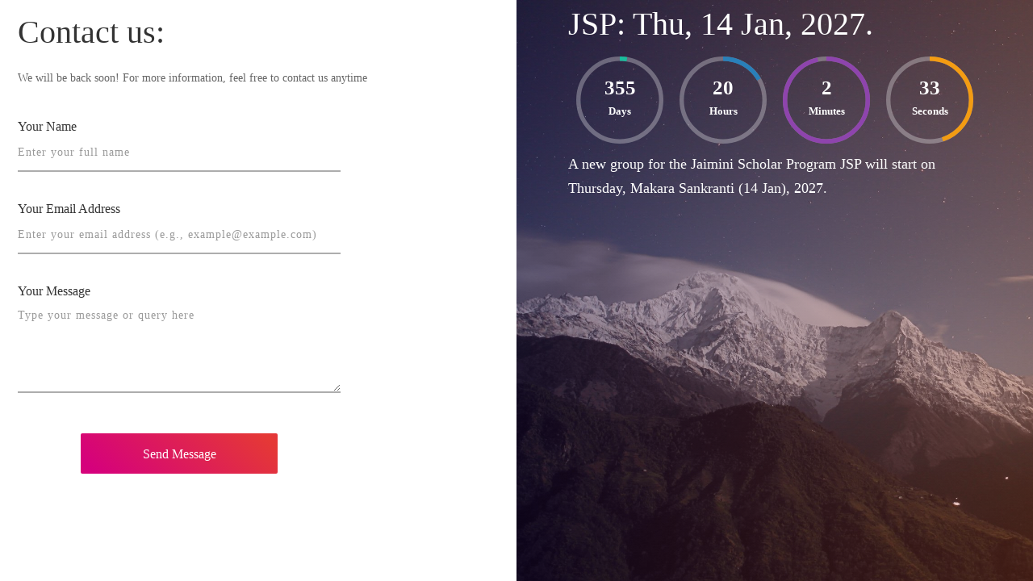

--- FILE ---
content_type: text/html; charset=UTF-8
request_url: https://jyotisaguru.com/oops-this-content-is-members-only/?wlfrom=%2Fjsp%2Fmisc%2Fjoin-jsp-year-2%2F
body_size: 7888
content:
<!DOCTYPE HTML>
<html lang="en">

<head>
    <title>Jaimini Scholar Program</title>
    <meta charset="UTF-8">
    <meta name="viewport" content="width=device-width, initial-scale=1">
    <title>Jaimini Scholar Program</title>
<meta name='robots' content='max-image-preview:large' />
<link rel='dns-prefetch' href='//fonts.googleapis.com' />
<link rel='stylesheet' id='fonts-googleapis-Open-Sans-css' href='//fonts.googleapis.com/css?family=Open+Sans:400,700%7CPoppins:400,500' type='text/css' media='all' />
<link rel='stylesheet' id='font-awesome-css' href='https://jyotisaguru.com/wp-content/plugins/wp-maintenance-mode-site-under-construction/assets/css/font-awesome-4.7.0/css/font-awesome.min.css' type='text/css' media='all' />
<link rel='stylesheet' id='bootstrap-min-css' href='https://jyotisaguru.com/wp-content/plugins/wp-maintenance-mode-site-under-construction/assets/css/bootstrap.min.css?r=1' type='text/css' media='all' />
<link rel='stylesheet' id='jquery-classycountdown-css' href='https://jyotisaguru.com/wp-content/plugins/wp-maintenance-mode-site-under-construction/assets/css/jquery.classycountdown.css' type='text/css' media='all' />
<link rel='stylesheet' id='styles-css' href='https://jyotisaguru.com/wp-content/plugins/wp-maintenance-mode-site-under-construction/assets/css/styles.css?x=4' type='text/css' media='all' />
<link rel='stylesheet' id='responsive-css' href='https://jyotisaguru.com/wp-content/plugins/wp-maintenance-mode-site-under-construction/assets/css/responsive.css?x=5' type='text/css' media='all' />
<script type="text/javascript" src="https://jyotisaguru.com/wp-includes/js/jquery/jquery.min.js?ver=3.7.1" id="jquery-core-js"></script>
<script type="text/javascript" src="https://jyotisaguru.com/wp-includes/js/jquery/jquery-migrate.min.js?ver=3.4.1" id="jquery-migrate-js"></script>
<script type="text/javascript" id="contactform-script-js-extra">
/* <![CDATA[ */
var ajax_object = {"ajax_url":"https://jyotisaguru.com/wp-admin/admin-ajax.php"};
//# sourceURL=contactform-script-js-extra
/* ]]> */
</script>
<script type="text/javascript" src="https://jyotisaguru.com/wp-content/plugins/wp-maintenance-mode-site-under-construction/assets/js/contactform.js?ver=6.9" id="contactform-script-js"></script>
    <style type="text/css">
    body{font-family:'Noto Serif';}

    h1{}
    h2{}
    h3{}
    h4{}
    h5{}
    h6{}
    h1,h2,h3,h4,h5,h6{font-family:'Noto Serif';}

    pre,code,kbd,tt,var{}

    button,input[type="button"],input[type="reset"],input[type="submit"]{}

    .writemag-site-title{font-family:TimesNewRoman, "Times New Roman", Times, Baskerville, Georgia, serif;}
    .writemag-site-description{font-family:'Noto Serif';}

    .writemag-header-image .writemag-header-image-info .writemag-header-image-site-title{font-family:'Noto Serif';}
    .writemag-header-image .writemag-header-image-info .writemag-header-image-site-description{font-family:'Noto Serif';}

    .writemag-primary-nav-menu a,.writemag-primary-responsive-menu-icon{font-family:'Noto Sans';}
    .writemag-primary-nav-menu > li > a,.writemag-primary-responsive-menu-icon{}

    .writemag-secondary-nav-menu a,.writemag-secondary-responsive-menu-icon{font-family:'Noto Sans';}
    .writemag-secondary-nav-menu > li > a,.writemag-secondary-responsive-menu-icon{}

    .writemag-trending-news{font-family:'Noto Serif';}

    .entry-title,.writemag-page-header h1,h2.comments-title,.comments-area .comment-reply-title{font-family:'Noto Serif';}

    .writemag-posts .writemag-posts-heading,.writemag-sidebar-widget-area .widget .writemag-widget-title,.writemag-featured-posts-area .widget .writemag-widget-title{font-family:'Noto Serif';}

    #writemag-footer-blocks .widget .writemag-widget-title{font-family:'Noto Serif';}

    .writemag-compact-post .writemag-compact-post-title{font-family:'Noto Serif';}

    .writemag-fpw-3-columns .writemag-compact-posts .writemag-compact-post-wrapper .writemag-compact-post-title,.writemag-compact-posts-container.writemag-fpw-3-columns .writemag-compact-post-wrapper .writemag-compact-post-title{}
    .writemag-fpw-4-columns .writemag-compact-posts .writemag-compact-post-wrapper .writemag-compact-post-title,.writemag-compact-posts-container.writemag-fpw-4-columns .writemag-compact-post-wrapper .writemag-compact-post-title{}
    @media only screen and (max-width: 990px) {
    .writemag-compact-post .writemag-compact-post-title{}
    }

    .writemag-post-media-data,.writemag-compact-post-header,.writemag-compact-post-footer{font-family:'Noto Serif';}

    .writemag-entry-meta-single,.writemag-post-singular .writemag-tags-links,.writemag-share-buttons,.writemag-share-buttons a,.writemag-small-share-buttons,.writemag-small-share-buttons a{font-family:'Noto Serif';}

    .writemag-compact-post-read-more,.writemag-fullview-post-read-more{font-family:'Noto Serif';}

    .widget_tag_cloud a{font-family:'Noto Serif' !important;}

    .writemag-related-posts-wrap h4,.writemag-author-bio-name,.writemag-author-item .writemag-author-name{font-family:'Noto Serif';}

    .writemag-load-more-button-wrapper .writemag-load-more-button,.navigation.posts-navigation,.navigation.pagination{font-family:'Noto Sans' !important;}

    .widget.writemag-tabbed-widget .writemag-tabbed-wrapper .writemag-tabbed-names li a{font-family:'Noto Sans' !important;}
    </style>
        <style type="text/css">
        
                    
        
        
        
    
                
                                    
    
            
            
                                                    
                                        
                                
                
        
        
        
            
                        
                        
                            
                        
                
            
            
        
        
        
                
                        
                                        
            
                
                
                
                
                                                                </style>
        <style type="text/css">
                
    @media only screen and (min-width: 961px) {
                            }

            </style>
    <link rel="icon" href="https://jyotisaguru.com/wp-content/uploads/cropped-JaiminiLogo-200x200.png" sizes="32x32" />
<link rel="icon" href="https://jyotisaguru.com/wp-content/uploads/cropped-JaiminiLogo-200x200.png" sizes="192x192" />
<link rel="apple-touch-icon" href="https://jyotisaguru.com/wp-content/uploads/cropped-JaiminiLogo-200x200.png" />
<meta name="msapplication-TileImage" content="https://jyotisaguru.com/wp-content/uploads/cropped-JaiminiLogo-300x300.png" />
		<style type="text/css" id="wp-custom-css">
			/*Category Posts */
.cat-post-title {font-size:150%; color:#bb371a}

/* BOXES BUTTONS */
.boxgray {background-color:#e0e0e0;margin:0;padding:5px;border:1px solid #ccc;border-radius:3px;}
.boxyellow {background-color:#f8f898;margin:0;padding:5px;border:1px solid #ccc;border-radius:3px;}
.icon-pdf, .icon-film, .mantra {background-color: #FFFF66;margin:0;padding:5px; border:1px solid #ccc;border-radius:5px; font-size:1.3em;}
a.icon-film:before {font-family: FontAwesome;   content: "\f1c8";   display: inline-block;   padding-right: 3px;   vertical-align: top;}
a.icon-pdf:before {font-family: FontAwesome;   content: "\f1c1";   display: inline-block;   padding-right: 3px;   vertical-align: top;}

.buttonbox {-moz-box-shadow:inset 0px 1px 0px 0px #fff6af;-webkit-box-shadow:inset 0px 1px 0px 0px #fff6af;box-shadow:inset 0px 1px 0px 0px #fff6af;background:-webkit-gradient(linear, left top, left bottom, color-stop(0.05, #ffec64), color-stop(1, #ffab23) );background:-moz-linear-gradient( center top, #ffec64 5%, #ffab23 100% );filter:progid:DXImageTransform.Microsoft.gradient(startColorstr='#ffec64', endColorstr='#ffab23');background-color:#ffec64;moz-border-radius:6px;-webkit-border-radius:6px;border-radius:6px;border:1px solid #ffaa22;display:inline-block;color:#333333;font-size:15px;font-weight:bold;padding:6px 24px;text-decoration:none;text-shadow:1px 1px 0px #ffee66;}
.buttonbox:hover {background:-webkit-gradient( linear, left top, left bottom, color-stop(0.05, #ffab23), color-stop(1, #ffec64) );background:-moz-linear-gradient( center top, #ffab23 5%, #ffec64 100% );filter:progid:DXImageTransform.Microsoft.gradient(startColorstr='#ffab23', endColorstr='#ffec64');background-color:#ffab23;}
.buttonbox:active {position:relative;top:1px;}
/* COURSE BLOCK RIGHT */
.info_block {clear:both;font-family:Helvetica,Arial,Sans-serif;font-size:0.9em;text-align: left;padding-top: 0px;margin-top:2px;margin-bottom: 10px;line-height:1.3em;border-top:1px solid #ccc;}
.info_block img {float:left;width:80px;height:auto;padding:3px;margin:3px;}
/* striped table */
.table-striped, td {border-right:1px solid BCC4C7;border-left:1px solid BCC4C7; border-bottom:1px solid #DDDDDE;border-top:1px solid #DDDDDE;color:303133;}
.table-striped tbody tr:nth-child(even) td, .table-striped tbody tr.even td {background: #E9EDEE;}
.table-striped tbody tr:nth-child(odd) td, .table-striped tbody tr.odd td {background: #F5F5F5;}

/* Leftbox */
.leftbox {width: 250px;float: left;display: block;color: #333333; border: 1px solid #D8D8D8;border-radius:5px; padding: 5px;margin: 5px;background: #F5F5F5; }
.sidebox {width: 250px;float: right;display: block;color: #333333; border: 1px solid #D8D8D8;border-radius:5px; padding: 5px;margin: 5px; background: #F5F5F5;}
.box-author {display: block;padding-bottom: 2px;margin-bottom: 0px;text-align: center;background: #E9EDEE;}
.box-title {display: block;margin-bottom: 0px;font-weight: bold;text-align: center;background: #E9EDEE;}
.leftbox .img {width:250px;margin-bottom:3px;}
.sidebox .img {width:250px;margin-bottom:3px;}


.rtbox {background: #EBEBEB; margin:3px;padding:3px;width: 250px;float: right;display: block; border: 1px solid #C0C0C0;border-radius:5px; font-size:0.9em; line-height:1.1em;}
.rtbox img { margin-bottom:3px; }
/* Testimonial */
.testimonial {list-style: none outside none !important;}
.testimonial .item {font-style:italic; }
.testimonial .item:before {content:open-quote;font-size:x-large;}
.testimonial .item:after {content:close-quote;font-size:x-large;}
.testimonial .author {display:block;font-style:normal; padding-bottom: 0px;margin-bottom: 0px;font-size:1.2em;text-align:right;}
.testimonial .work {display:block;font-style:normal; font-variant:upper-case; padding-bottom: 2px;margin-bottom: 0px;font-size:0.8em;text-align:right;}
/* ROUND IMAGE*/
.round-image img {-webkit-border-radius: 50%;-moz-border-radius: 50%;-ms-border-radius: 50%;-o-border-radius: 50%;border-radius: 50%;float:left;padding:5px;margin:5px;}

/* BLOCKQUOTE */
.quot {display:block;border-left:2px #ccc solid;padding:3px 0px 3px 30px;}
.quot .author {display:block;font-style:normal; padding-bottom: 0px;margin-bottom: 0px;font-size:110%;text-align:right;}
.quot .work {display:block;font-style:normal; font-weight: bold;  padding-bottom: 2px;margin-bottom: 0px;text-align:right;}

/* SLOKA  NO IMAGE */
.sloka {display:block; background: #FFFF66; margin:0px; padding:5px; line-height: 140%; font-size: 1.2em; border-radius:5px; border:1px #CCCCCC solid;}

/*Subscrip, Superscript Footnotes*/
sub, sup {font-size: 75%; line-height: 0;position: relative;vertical-align: baseline;}
sup {top: -0.5em;}
sub {bottom: -0.25em;} 

/* FIRST LINE*/

p.leader {padding-left:40px;text-indent:-40px;}
p.leader:first-line { font-size:1em; font-weight:bold; text-transform:uppercase;display:block;}

p.subhead {font-size:100%;}
p.subhead:first-line { font-size:1.2em; text-transform:uppercase; letter-spacing:2px; word-spacing:4px;}

/*Drop Cap */
p.dropcap:first-letter {font-size:5.20em; float: left; color: #555555; line-height : 0.5; margin: 0.192em 0.0962em 0 0;  padding-right: 2px;}
p.dropcap1:first-letter {font-size:3.11em; float: left; color: royalblue; line-height : 0.5; margin: 0.240em 0.161em 0 0;  padding-right: 2px;}
p.dropcap2:first-letter {font-size:3.11em; float: left; color: #333333; line-height : 0.5; margin: 0.240em 0.161em 0 0;  padding-right: 2px;}
p.dropcap3:first-letter {font-size:3.11em; float: left; color: #006600; line-height : 0.5; margin: 0.240em 0.161em 0 0;  padding-right: 2px;}
p.dropcap4:first-letter {font-size:3.11em; float: left; color: maroon; line-height : 0.5; margin: 0.240em 0.161em 0 0;  padding-right: 2px;}

/*SU POSTS */
.su-posts-teaser1-loop { }
.su-posts-teaser1-loop .su-post {
	border-bottom: 1px solid;
	line-height: 1.2;
}
.su-posts-teaser1-loop .su-post:after {
	content: '';
	display: table;
	clear: both;
}
.su-posts-teaser1-loop .su-post-thumbnail {
	float: left;
	display: block;
	width: 90px;
	height: 90px;
	margin: 0 1em 0 0;
}
.su-posts-teaser1-loop .su-post-thumbnail img {
	display: block;
	margin: 0;
	padding: 2px;
	min-height: 100%;
	overflow:hidden;
}
.su-posts-teaser1-loop h2.su-post-title {
	display: block;
	margin: 0;
	padding: 0;
	border: none;
	font-size: 0.9em;
	font-weight: normal;
	clear: none;
}

/*Su_posts teaser2*/
.su-posts-teaser2-loop { }
.su-posts-teaser2-loop .su-post {
	border-bottom: 1px solid;
	line-height: 1.2;
}
.su-posts-teaser2-loop .su-post:after {
	content: '';
	display: table;
	clear: both;
}
.su-posts-teaser2-loop .su-post-thumbnail {
	float: left;
	display: block;
	width: 48px;
	height: 48px;
	margin: 0 1em 0 0;
}
.su-posts-teaser2-loop .su-post-thumbnail img {
	display: block;
	margin: 0;
	padding: 2px;
	min-height: 100%;
	overflow:hidden;
}
.su-posts-teaser2-loop h3.su-post-title {
	display: block;
	margin: 0;
	padding: 0;
	border: none;
	font-size: 0.85em;
	font-weight: normal;
	clear: none;
}


/* DISPLAY POSTS SHORTCODE */
.display-posts-listing li {list-style-type: none; min-height: 150px; overflow:hidden;padding-left:170px;position: relative;width: inherit;border-top:1px solid #cdcdcd; }
.display-posts-listing .title {font-size:1.4em; clear:right; color:royalblue;}
.display-posts-listing .excerpt {clear:left; display:block;}
.display-posts-listing .excerpt-dash {display:none;}
.display-posts-listing img {left:0;position:absolute;top:0;width:150px; height:auto;}

/*Menu Color */
.menu-block .gf-menu.l1 > li > .item .menu-item-wrapper {color: #ffffff!important;}
.menu-block .gf-menu .dropdown .menu-item-wrapper { color: #ffffff!important;}

/*Simple Press*/
.spAvatarTag {float:right; padding:3px 3px 0 0;}
.spListTag li {list-style-type: none;border-bottom:1px solid #cdcdcd; }
		</style>
		    <style>
    /* General Reset */
    * {
        margin: 0;
        padding: 0;
        box-sizing: border-box;
    }

    /* Body */
    html,
    body {
        overflow: hidden;
    }
    </style>
</head>


<body>
    <div class="main-area" style="overflow : hidden ;">
        <div class="container-fluid full-height position-static">
                        <!-- Left Section (Contact Form) -->
            <section class="left-section col full-height">
                <div class="display-table">
                    <div class="main-content" style="padding: 10px;">
                        <h3 class="title">
                            <b>Contact us:</b></h3>
                        <p>We will be back soon! For more information, feel free to contact us anytime                        </p>
                        <div class="email-input-area">
                            <form class="contact2-form validate-form" id="contactform">
                                <div class="wrap-input2 validate-input" data-validate="Name is required">
                                    <label for="name">Your Name</label>
                                    <input class="input2" id="name" type="text" name="name"
                                        placeholder="Enter your full name">
                                    <span class="focus-input2"></span>
                                </div>
                                <div class="wrap-input2 validate-input"
                                    data-validate="Valid email is required: ex@abc.xyz">
                                    <label for="email">Your Email Address</label>
                                    <input class="input2" id="email" type="text" name="email"
                                        placeholder="Enter your email address (e.g., example@example.com)">
                                    <span class="focus-input2"></span>
                                </div>
                                <div class="wrap-input2 validate-input" data-validate="Message is required">
                                    <label for="message">Your Message</label>
                                    <textarea class="input2" name="message" id="message"
                                        placeholder="Type your message or query here"></textarea>
                                    <span class="focus-input2"></span>
                                </div>
                                <div id="contact-msg"></div>
                                <div class="container-contact2-form-btn">
                                    <div class="wrap-contact2-form-btn">
                                        <div class="contact2-form-bgbtn"></div>
                                        <button class="contact2-form-btn" id="contactbutton">
                                            Send Message                                        </button>
                                    </div>
                                </div>
                                <input type="hidden" id="_acf_nonce" name="_acf_nonce" value="0654a5cc9c" /><input type="hidden" name="_wp_http_referer" value="/oops-this-content-is-members-only/?wlfrom=%2Fjsp%2Fmisc%2Fjoin-jsp-year-2%2F" />                                <input type="hidden" name="action" value="contactform_action" />
                            </form>
                        </div><!-- email-input-area -->
                    </div><!-- main-content -->
                </div><!-- display-table -->
            </section><!-- left-section -->

                        <!-- Right Section (Background Image with Countdown Timer) -->
            <section class="right-section half_width_mode"  style="background-image: url(https://jyotisaguru.com/wp-content/uploads/mt-sample-background.jpg)"
                                <div class="display-table center-text">
                    <div class="display-table-cell">
                        <div id="rounded-countdown">
                            <h3 class="title responsive_title">
                                <b>JSP: Thu, 14 Jan, 2027. </b></h3>
                                                        <div class="countdown" data-remaining-sec="30744157"></div>
                            <p class="des responsive_des" style="font-size: 18px;">
                                A new group for the Jaimini Scholar Program JSP will start on Thursday, Makara Sankranti (14 Jan), 2027. </p>
                        </div>
                        <div class="cta-buttons">
                                                    </div>

                    </div>
                </div>

                <style>
                .cta-buttons {
                    display: flex;
                    justify-content: center;
                    gap: 20px;
                    margin-top: 30px;
                }

                .cta-button {
                    display: inline-block;
                    padding: 8px 30px;
                    background-color: #007BFF;
                    color: #FFFFFF;
                    text-decoration: none;
                    border-radius: 4px;
                    font-size: 14px;
                    transition: background-color 0.3s ease, transform 0.2s ease;
                    text-align: center;
                    min-width: 100px;
                }

                .cta-button:hover {
                    background-color: #0056b3;
                    transform: scale(1.05);
                }
                </style>
            </section><!-- right-section -->
            
    </div>
    </div>

    </div>
        <script type="speculationrules">
{"prefetch":[{"source":"document","where":{"and":[{"href_matches":"/*"},{"not":{"href_matches":["/wp-*.php","/wp-admin/*","/wp-content/uploads/*","/wp-content/*","/wp-content/plugins/*","/wp-content/themes/writemag-pro/*","/*\\?(.+)"]}},{"not":{"selector_matches":"a[rel~=\"nofollow\"]"}},{"not":{"selector_matches":".no-prefetch, .no-prefetch a"}}]},"eagerness":"conservative"}]}
</script>
<script>
jQuery(document).ready(function($) {
    $('#toggle-maintenance-mode').on('click', function(e) {
        e.preventDefault();

        $.ajax({
            url: 'https://jyotisaguru.com/wp-admin/admin-ajax.php',
            method: 'POST',
            data: {
                action: 'toggle_maintenance_mode',
                _ajax_nonce: 'de7a6a74f4',
            },
            success: function(response) {
                if (response.success) {
                    // Display the message
                    const message = $('<div>', {
                        text: response.data.message,
                        css: {
                            position: 'fixed',
                            top: '50%',
                            left: '50%',
                            transform: 'translate(-50%, -50%)',
                            background: '#323232',
                            color: '#fff',
                            padding: '20px 40px',
                            fontSize: '16px',
                            fontWeight: 'bold',
                            textAlign: 'center',
                            borderRadius: '8px',
                            boxShadow: '0px 4px 6px rgba(0,0,0,0.3)',
                            zIndex: 9999,
                        },
                    }).appendTo('body');

                    setTimeout(function() {
                        message.fadeOut(500, function() {
                            $(this).remove();
                            location
                                .reload(); // Reload the page after the message fades out
                        });
                    }, 3000);
                } else {
                    alert(response.data.message || 'An error occurred.');
                }
            },
            error: function() {
                alert('An unexpected error occurred.');
            },
        });
    });
});
</script>
<style id='global-styles-inline-css' type='text/css'>
:root{--wp--preset--aspect-ratio--square: 1;--wp--preset--aspect-ratio--4-3: 4/3;--wp--preset--aspect-ratio--3-4: 3/4;--wp--preset--aspect-ratio--3-2: 3/2;--wp--preset--aspect-ratio--2-3: 2/3;--wp--preset--aspect-ratio--16-9: 16/9;--wp--preset--aspect-ratio--9-16: 9/16;--wp--preset--color--black: #000000;--wp--preset--color--cyan-bluish-gray: #abb8c3;--wp--preset--color--white: #ffffff;--wp--preset--color--pale-pink: #f78da7;--wp--preset--color--vivid-red: #cf2e2e;--wp--preset--color--luminous-vivid-orange: #ff6900;--wp--preset--color--luminous-vivid-amber: #fcb900;--wp--preset--color--light-green-cyan: #7bdcb5;--wp--preset--color--vivid-green-cyan: #00d084;--wp--preset--color--pale-cyan-blue: #8ed1fc;--wp--preset--color--vivid-cyan-blue: #0693e3;--wp--preset--color--vivid-purple: #9b51e0;--wp--preset--gradient--vivid-cyan-blue-to-vivid-purple: linear-gradient(135deg,rgb(6,147,227) 0%,rgb(155,81,224) 100%);--wp--preset--gradient--light-green-cyan-to-vivid-green-cyan: linear-gradient(135deg,rgb(122,220,180) 0%,rgb(0,208,130) 100%);--wp--preset--gradient--luminous-vivid-amber-to-luminous-vivid-orange: linear-gradient(135deg,rgb(252,185,0) 0%,rgb(255,105,0) 100%);--wp--preset--gradient--luminous-vivid-orange-to-vivid-red: linear-gradient(135deg,rgb(255,105,0) 0%,rgb(207,46,46) 100%);--wp--preset--gradient--very-light-gray-to-cyan-bluish-gray: linear-gradient(135deg,rgb(238,238,238) 0%,rgb(169,184,195) 100%);--wp--preset--gradient--cool-to-warm-spectrum: linear-gradient(135deg,rgb(74,234,220) 0%,rgb(151,120,209) 20%,rgb(207,42,186) 40%,rgb(238,44,130) 60%,rgb(251,105,98) 80%,rgb(254,248,76) 100%);--wp--preset--gradient--blush-light-purple: linear-gradient(135deg,rgb(255,206,236) 0%,rgb(152,150,240) 100%);--wp--preset--gradient--blush-bordeaux: linear-gradient(135deg,rgb(254,205,165) 0%,rgb(254,45,45) 50%,rgb(107,0,62) 100%);--wp--preset--gradient--luminous-dusk: linear-gradient(135deg,rgb(255,203,112) 0%,rgb(199,81,192) 50%,rgb(65,88,208) 100%);--wp--preset--gradient--pale-ocean: linear-gradient(135deg,rgb(255,245,203) 0%,rgb(182,227,212) 50%,rgb(51,167,181) 100%);--wp--preset--gradient--electric-grass: linear-gradient(135deg,rgb(202,248,128) 0%,rgb(113,206,126) 100%);--wp--preset--gradient--midnight: linear-gradient(135deg,rgb(2,3,129) 0%,rgb(40,116,252) 100%);--wp--preset--font-size--small: 13px;--wp--preset--font-size--medium: 20px;--wp--preset--font-size--large: 36px;--wp--preset--font-size--x-large: 42px;--wp--preset--spacing--20: 0.44rem;--wp--preset--spacing--30: 0.67rem;--wp--preset--spacing--40: 1rem;--wp--preset--spacing--50: 1.5rem;--wp--preset--spacing--60: 2.25rem;--wp--preset--spacing--70: 3.38rem;--wp--preset--spacing--80: 5.06rem;--wp--preset--shadow--natural: 6px 6px 9px rgba(0, 0, 0, 0.2);--wp--preset--shadow--deep: 12px 12px 50px rgba(0, 0, 0, 0.4);--wp--preset--shadow--sharp: 6px 6px 0px rgba(0, 0, 0, 0.2);--wp--preset--shadow--outlined: 6px 6px 0px -3px rgb(255, 255, 255), 6px 6px rgb(0, 0, 0);--wp--preset--shadow--crisp: 6px 6px 0px rgb(0, 0, 0);}:where(.is-layout-flex){gap: 0.5em;}:where(.is-layout-grid){gap: 0.5em;}body .is-layout-flex{display: flex;}.is-layout-flex{flex-wrap: wrap;align-items: center;}.is-layout-flex > :is(*, div){margin: 0;}body .is-layout-grid{display: grid;}.is-layout-grid > :is(*, div){margin: 0;}:where(.wp-block-columns.is-layout-flex){gap: 2em;}:where(.wp-block-columns.is-layout-grid){gap: 2em;}:where(.wp-block-post-template.is-layout-flex){gap: 1.25em;}:where(.wp-block-post-template.is-layout-grid){gap: 1.25em;}.has-black-color{color: var(--wp--preset--color--black) !important;}.has-cyan-bluish-gray-color{color: var(--wp--preset--color--cyan-bluish-gray) !important;}.has-white-color{color: var(--wp--preset--color--white) !important;}.has-pale-pink-color{color: var(--wp--preset--color--pale-pink) !important;}.has-vivid-red-color{color: var(--wp--preset--color--vivid-red) !important;}.has-luminous-vivid-orange-color{color: var(--wp--preset--color--luminous-vivid-orange) !important;}.has-luminous-vivid-amber-color{color: var(--wp--preset--color--luminous-vivid-amber) !important;}.has-light-green-cyan-color{color: var(--wp--preset--color--light-green-cyan) !important;}.has-vivid-green-cyan-color{color: var(--wp--preset--color--vivid-green-cyan) !important;}.has-pale-cyan-blue-color{color: var(--wp--preset--color--pale-cyan-blue) !important;}.has-vivid-cyan-blue-color{color: var(--wp--preset--color--vivid-cyan-blue) !important;}.has-vivid-purple-color{color: var(--wp--preset--color--vivid-purple) !important;}.has-black-background-color{background-color: var(--wp--preset--color--black) !important;}.has-cyan-bluish-gray-background-color{background-color: var(--wp--preset--color--cyan-bluish-gray) !important;}.has-white-background-color{background-color: var(--wp--preset--color--white) !important;}.has-pale-pink-background-color{background-color: var(--wp--preset--color--pale-pink) !important;}.has-vivid-red-background-color{background-color: var(--wp--preset--color--vivid-red) !important;}.has-luminous-vivid-orange-background-color{background-color: var(--wp--preset--color--luminous-vivid-orange) !important;}.has-luminous-vivid-amber-background-color{background-color: var(--wp--preset--color--luminous-vivid-amber) !important;}.has-light-green-cyan-background-color{background-color: var(--wp--preset--color--light-green-cyan) !important;}.has-vivid-green-cyan-background-color{background-color: var(--wp--preset--color--vivid-green-cyan) !important;}.has-pale-cyan-blue-background-color{background-color: var(--wp--preset--color--pale-cyan-blue) !important;}.has-vivid-cyan-blue-background-color{background-color: var(--wp--preset--color--vivid-cyan-blue) !important;}.has-vivid-purple-background-color{background-color: var(--wp--preset--color--vivid-purple) !important;}.has-black-border-color{border-color: var(--wp--preset--color--black) !important;}.has-cyan-bluish-gray-border-color{border-color: var(--wp--preset--color--cyan-bluish-gray) !important;}.has-white-border-color{border-color: var(--wp--preset--color--white) !important;}.has-pale-pink-border-color{border-color: var(--wp--preset--color--pale-pink) !important;}.has-vivid-red-border-color{border-color: var(--wp--preset--color--vivid-red) !important;}.has-luminous-vivid-orange-border-color{border-color: var(--wp--preset--color--luminous-vivid-orange) !important;}.has-luminous-vivid-amber-border-color{border-color: var(--wp--preset--color--luminous-vivid-amber) !important;}.has-light-green-cyan-border-color{border-color: var(--wp--preset--color--light-green-cyan) !important;}.has-vivid-green-cyan-border-color{border-color: var(--wp--preset--color--vivid-green-cyan) !important;}.has-pale-cyan-blue-border-color{border-color: var(--wp--preset--color--pale-cyan-blue) !important;}.has-vivid-cyan-blue-border-color{border-color: var(--wp--preset--color--vivid-cyan-blue) !important;}.has-vivid-purple-border-color{border-color: var(--wp--preset--color--vivid-purple) !important;}.has-vivid-cyan-blue-to-vivid-purple-gradient-background{background: var(--wp--preset--gradient--vivid-cyan-blue-to-vivid-purple) !important;}.has-light-green-cyan-to-vivid-green-cyan-gradient-background{background: var(--wp--preset--gradient--light-green-cyan-to-vivid-green-cyan) !important;}.has-luminous-vivid-amber-to-luminous-vivid-orange-gradient-background{background: var(--wp--preset--gradient--luminous-vivid-amber-to-luminous-vivid-orange) !important;}.has-luminous-vivid-orange-to-vivid-red-gradient-background{background: var(--wp--preset--gradient--luminous-vivid-orange-to-vivid-red) !important;}.has-very-light-gray-to-cyan-bluish-gray-gradient-background{background: var(--wp--preset--gradient--very-light-gray-to-cyan-bluish-gray) !important;}.has-cool-to-warm-spectrum-gradient-background{background: var(--wp--preset--gradient--cool-to-warm-spectrum) !important;}.has-blush-light-purple-gradient-background{background: var(--wp--preset--gradient--blush-light-purple) !important;}.has-blush-bordeaux-gradient-background{background: var(--wp--preset--gradient--blush-bordeaux) !important;}.has-luminous-dusk-gradient-background{background: var(--wp--preset--gradient--luminous-dusk) !important;}.has-pale-ocean-gradient-background{background: var(--wp--preset--gradient--pale-ocean) !important;}.has-electric-grass-gradient-background{background: var(--wp--preset--gradient--electric-grass) !important;}.has-midnight-gradient-background{background: var(--wp--preset--gradient--midnight) !important;}.has-small-font-size{font-size: var(--wp--preset--font-size--small) !important;}.has-medium-font-size{font-size: var(--wp--preset--font-size--medium) !important;}.has-large-font-size{font-size: var(--wp--preset--font-size--large) !important;}.has-x-large-font-size{font-size: var(--wp--preset--font-size--x-large) !important;}
/*# sourceURL=global-styles-inline-css */
</style>
<script type="text/javascript" src="https://jyotisaguru.com/wp-content/themes/writemag-pro/assets/js/ResizeSensor.min.js" id="ResizeSensor-js"></script>
<script type="text/javascript" src="https://jyotisaguru.com/wp-content/themes/writemag-pro/assets/js/theia-sticky-sidebar.min.js" id="theia-sticky-sidebar-js"></script>
<script type="text/javascript" src="https://jyotisaguru.com/wp-content/themes/writemag-pro/assets/js/jquery.fitvids.min.js" id="fitvids-js"></script>
<script type="text/javascript" src="https://jyotisaguru.com/wp-content/themes/writemag-pro/assets/js/navigation.js" id="writemag-navigation-js"></script>
<script type="text/javascript" src="https://jyotisaguru.com/wp-content/themes/writemag-pro/assets/js/skip-link-focus-fix.js" id="writemag-skip-link-focus-fix-js"></script>
<script type="text/javascript" src="https://jyotisaguru.com/wp-includes/js/imagesloaded.min.js?ver=5.0.0" id="imagesloaded-js"></script>
<script type="text/javascript" id="writemag-customjs-js-extra">
/* <![CDATA[ */
var writemag_ajax_object = {"ajaxurl":"https://jyotisaguru.com/wp-admin/admin-ajax.php","primary_menu_active":"1","secondary_menu_active":"1","primary_mobile_menu_active":"1","secondary_mobile_menu_active":"1","sticky_menu_active":"1","sticky_mobile_menu_active":"","news_ticker_active":"","news_ticker_duration":"60000","news_ticker_direction":"left","sticky_sidebar_active":"1","fitvids_active":"1","backtotop_active":"1","posts_navigation_active":"1","posts_navigation_type":"numberednavi","loadmore":"Load More","loading":"Loading...","loadfailed":"Failed to load posts.","posts_append_container":".writemag-posts-container","load_more_nonce":"e702eebdcd","posts":"[]","current_page":"1","max_page":"0"};
//# sourceURL=writemag-customjs-js-extra
/* ]]> */
</script>
<script type="text/javascript" src="https://jyotisaguru.com/wp-content/themes/writemag-pro/assets/js/custom.js" id="writemag-customjs-js"></script>
<script type="text/javascript" id="writemag-html5shiv-js-js-extra">
/* <![CDATA[ */
var writemag_custom_script_vars = {"elements_name":"abbr article aside audio bdi canvas data datalist details dialog figcaption figure footer header hgroup main mark meter nav output picture progress section summary template time video"};
//# sourceURL=writemag-html5shiv-js-js-extra
/* ]]> */
</script>
<script type="text/javascript" src="https://jyotisaguru.com/wp-content/themes/writemag-pro/assets/js/html5shiv.js" id="writemag-html5shiv-js-js"></script>
<script type="text/javascript" src="https://jyotisaguru.com/wp-content/plugins/wp-maintenance-mode-site-under-construction/assets/js/tether.min.js" id="tether-min-js"></script>
<script type="text/javascript" src="https://jyotisaguru.com/wp-content/plugins/wp-maintenance-mode-site-under-construction/assets/js/jquery.classycountdown.js" id="jquery-classycountdown-js"></script>
<script type="text/javascript" src="https://jyotisaguru.com/wp-content/plugins/wp-maintenance-mode-site-under-construction/assets/js/jquery.knob.js" id="jquery-knob-js"></script>
<script type="text/javascript" src="https://jyotisaguru.com/wp-content/plugins/wp-maintenance-mode-site-under-construction/assets/js/jquery.throttle.js" id="jquery-throttle-js"></script>
<script type="text/javascript" src="https://jyotisaguru.com/wp-content/plugins/wp-maintenance-mode-site-under-construction/assets/js/scripts.js" id="scripts-js"></script>
    <style>
    .cta-buttons {
        display: flex;
        justify-content: center;
        gap: 20px;
        margin-top: 30px;
    }

    .cta-button {
        display: inline-block;
        padding: 8px 30px;
        /* Reduced height, increased width */
        background-color: #007BFF;
        color: #FFFFFF;
        text-decoration: none;
        border-radius: 4px;
        /* Less curve */
        font-size: 14px;
        /* Adjust font size if needed */
        transition: background-color 0.3s ease, transform 0.2s ease;
        text-align: center;
        min-width: 100px;
        /* Ensures buttons are consistently wider */
    }

    .cta-button:hover {
        background-color: #0056b3;
        transform: scale(1.05);
    }
    </style>
</body>


</html>
